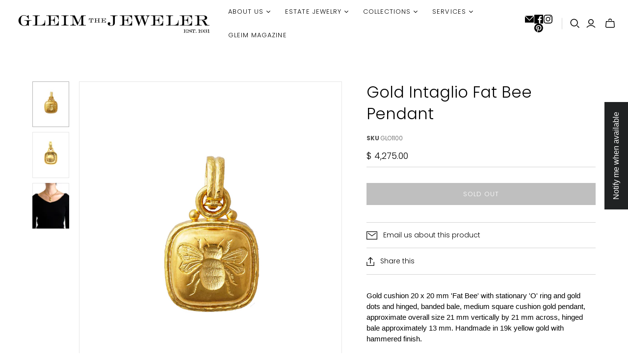

--- FILE ---
content_type: text/css
request_url: https://gleimjewelers.com/cdn/shop/t/27/assets/boost-sd-custom.css?v=1768948377641
body_size: -468
content:
/*# sourceMappingURL=/cdn/shop/t/27/assets/boost-sd-custom.css.map?v=1768948377641 */


--- FILE ---
content_type: text/javascript
request_url: https://gleimjewelers.com/cdn/shop/t/27/assets/boost-sd-custom.js?v=1768948377641
body_size: -479
content:
//# sourceMappingURL=/cdn/shop/t/27/assets/boost-sd-custom.js.map?v=1768948377641


--- FILE ---
content_type: text/javascript
request_url: https://cdn.shopify.com/extensions/019ba080-a4ad-738d-9c09-b7c1489e4a4f/seowill-seoant-ai-seo-77/assets/pagespeed-preloading.js
body_size: 703
content:
document.addEventListener('DOMContentLoaded',function(){let St,Se,Sn,So,Si,Sa=null,Ss=65,Sc=new Set;const r=1111;function d(St){So=performance.now();const Se=St.target.closest("a");Fm(Se)&&p(Se.href,"high")}function u(St){if(performance.now()-So<r)return;if(!("closest"in St.target))return;const Se=St.target.closest("a");Fm(Se)&&(Se.addEventListener("mouseout",f,{passive:!0}),Si=setTimeout(()=>{p(Se.href,"high"),Si=void 0},Ss))}function l(St){const Se=St.target.closest("a");Fm(Se)&&p(Se.href,"high")}function f(St){St.relatedTarget&&St.target.closest("a")==St.relatedTarget.closest("a")||Si&&(clearTimeout(Si),Si=void 0)}function h(St){if(performance.now()-So<r)return;const Se=St.target.closest("a");if(St.which>1||St.metaKey||St.ctrlKey)return;if(!Se)return;Se.addEventListener("click",function(St){1337!=St.detail&&St.preventDefault()},{capture:!0,passive:!1,once:!0});const Sn=new MouseEvent("click",{view:window,bubbles:!0,cancelable:!1,detail:1337});Se.dispatchEvent(Sn)}function Fm(So){if(So&&So.href&&(!Sn||"instant"in So.dataset)){if(So.origin!=location.origin){if(!(Se||"instant"in So.dataset)||!Sa)return}if(["http:","https:"].includes(So.protocol)&&("http:"!=So.protocol||"https:"!=location.protocol)&&(St||!So.search||"instant"in So.dataset)&&!(So.hash&&So.pathname+So.search==location.pathname+location.search||"noInstant"in So.dataset))return!0}}function p(St,Se="auto"){if(Sc.has(St))return;const Sn=document.createElement("link");Sn.rel="prefetch",Sn.href=St,Sn.fetchPriority=Se,Sn.as="document",document.head.appendChild(Sn),Sc.add(St)}!function(){if(!document.createElement("link").relList.supports("prefetch"))return;const So="instantVaryAccept"in document.body.dataset||"Shopify"in window,Si=navigator.userAgent.indexOf("Chrome/");Si>-1&&(Sa=parseInt(navigator.userAgent.substring(Si+"Chrome/".length)));if(So&&Sa&&Sa<110)return;const Sc="instantMousedownShortcut"in document.body.dataset;St="instantAllowQueryString"in document.body.dataset,Se="instantAllowExternalLinks"in document.body.dataset,Sn="instantWhitelist"in document.body.dataset;const r={capture:!0,passive:!0};let f=!1,v=!1,g=!1;if("instantIntensity"in document.body.dataset){const St=document.body.dataset.instantIntensity;if(St.startsWith("mousedown"))f=!0,"mousedown-only"==St&&(v=!0);else if(St.startsWith("viewport")){const Se=navigator.connection&&navigator.connection.saveData,Sn=navigator.connection&&navigator.connection.effectiveType&&navigator.connection.effectiveType.includes("2g");Se||Sn||("viewport"==St?document.documentElement.clientWidth*document.documentElement.clientHeight<45e4&&(g=!0):"viewport-all"==St&&(g=!0))}else{const Se=parseInt(St);isNaN(Se)||(Ss=Se)}}v||document.addEventListener("touchstart",d,r);f?Sc||document.addEventListener("mousedown",l,r):document.addEventListener("mouseover",u,r);Sc&&document.addEventListener("mousedown",h,r);if(g){let St=window.requestIdleCallback;St||(St=(St=>{St()})),St(function(){const St=new IntersectionObserver(Se=>{Se.forEach(Se=>{if(Se.isIntersecting){const Sn=Se.target;St.unobserve(Sn),p(Sn.href)}})});document.querySelectorAll("a").forEach(Se=>{Fm(Se)&&St.observe(Se)})},{timeout:1500})}}();})
